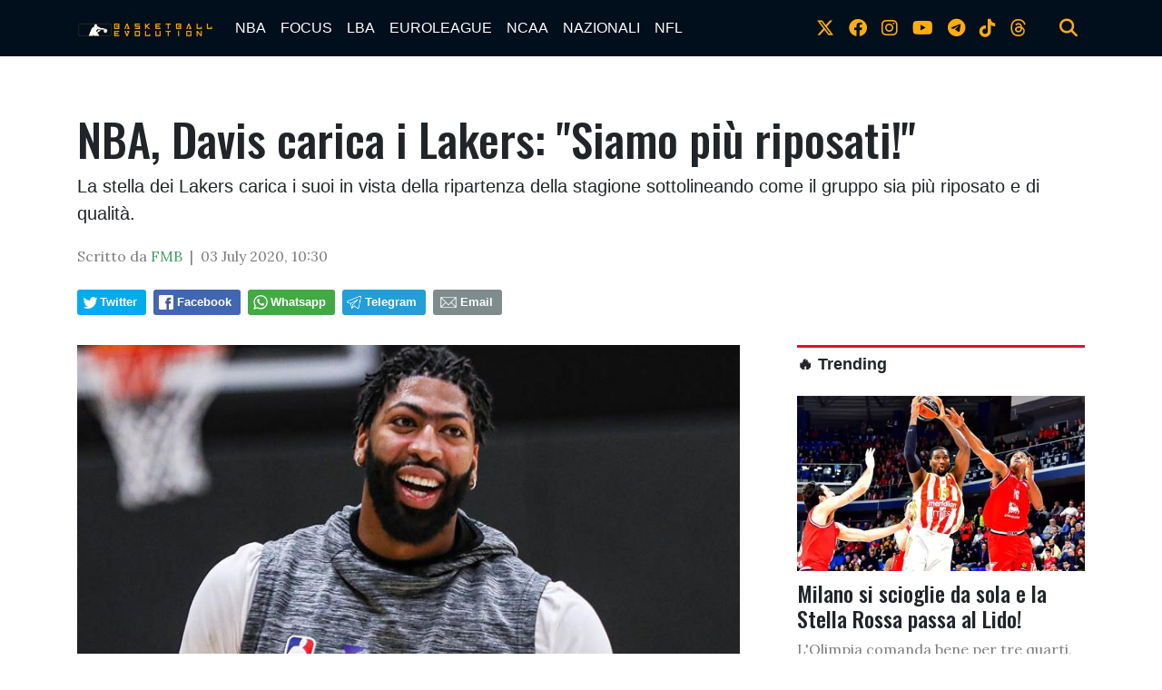

--- FILE ---
content_type: text/html; charset=UTF-8
request_url: https://www.bball-evolution.com/news/24458464774/nba-davis-carica-i-lakers-siamo-piu-riposati
body_size: 15187
content:
<!doctype html>
<html lang="en">
  
<!--
    _______________  ____    _________
    __  ___/__  /_ \/ /_ |  / /___  _/
    _____ \__  / __  /__ | / / __  /
    ____/ /_  /___  / __ |/ / __/ /
    /____/ /_____/_/  _____/  /___/
-->

<head>
    <meta charset="utf-8">
<meta name="viewport" content="width=device-width, initial-scale=1, shrink-to-fit=no">
<meta name="description" content="">
<meta name="author" content="">
<link rel="icon" type="image/png" href="https://slyvi-tstorage.slyvi.it/tli_3022232991489_b1ee4aec052b0e2594400e1fd38eedd1be29b61b_1593728605715059.jpg" />

<title>NBA, Davis carica i Lakers: &quot;Siamo più riposati!&quot;</title>

<link href="https://fonts.googleapis.com/css?family=Lora:400,400i,700,700i|Oswald:400,500" rel="stylesheet">

<!-- Bootstrap core CSS -->
<link rel="stylesheet" href="https://cdnjs.cloudflare.com/ajax/libs/twitter-bootstrap/4.3.1/css/bootstrap.min.css" />

<link rel="stylesheet" href="https://cdnjs.cloudflare.com/ajax/libs/font-awesome/6.4.2/css/all.min.css">

<!-- Custom styles for this template -->
<link href="/css/main.css" rel="stylesheet">
<link href="/css/widgets.css" rel="stylesheet">

<script>
    function isMobile() {
        if ($(window).width() < 769) return true;
        else return false;
    }
</script>


  <!-- CTI:single-news --><script>window.slyvi_cti = 'single-news'</script><meta property="fb:app_id" content="232846060162720"/><meta property="og:title" content="NBA, Davis carica i Lakers: &ldquo;Siamo pi&ugrave; riposati!&rdquo;"/><meta property="og:description" content="La stella dei Lakers carica i suoi in vista della ripartenza della stagione sottolineando come il gruppo sia pi&ugrave; riposato e di qualit&agrave;."/><meta property="og:type" content="article"/><meta property="og:url" content="https://www.bball-evolution.com/news/24458464774/nba-davis-carica-i-lakers-siamo-piu-riposati"/><meta property="og:image" content="https://slyvi-tstorage.fra1.cdn.digitaloceanspaces.com/l0_tml3022232991489_154028758229_1593761786571761.jpg"/><meta property="og:site_name" content="Basketball-Evolution"/><meta property="twitter:card" content="summary_large_image"/><meta property="twitter:title" content="NBA, Davis carica i Lakers: &quot;Siamo pi&ugrave; riposati!&quot;"/><meta property="twitter:description" content="La stella dei Lakers Anthony Davis (27 anni) carica i suoi in vista della ripartenza della stagione sottolineando come il gruppo sia più..."/><meta property="twitter:image" content="https://slyvi-tstorage.fra1.cdn.digitaloceanspaces.com/l0_tml3022232991489_154028758229_1593761786571761.jpg"/><link rel="alternate" type="application/rss+xml" href="https://www.bball-evolution.com/feed?gn" />
<link rel="canonical" href="https://www.bball-evolution.com/news/24458464774/nba-davis-carica-i-lakers-siamo-piu-riposati" />
<!-- Global site tag (gtag.js) - Google Analytics -->
										<script async src="https://www.googletagmanager.com/gtag/js?id=UA-26279293-1"></script>
										<script>
											window.dataLayer = window.dataLayer || [];
											function gtag(){dataLayer.push(arguments);}
											gtag('js', new Date());

											gtag('config', 'UA-26279293-1');
										</script>
										<!-- End Google Analytics -->
<style type="text/css">
											#navlnk {
												position:fixed !important; position:absolute;
												right:3px;top:3px;top: expression(3+(a=document.body.scrollTop)+'px');
												padding:4px 7px 4px 20px;background:#111 url(images/minicons/n/tp_dashboard.png) 4px center no-repeat;color:#fff;font-size:11px;cursor:pointer;-moz-border-radius:3px;-webkit-border-radius:3px;border-radius:3px
											}
											// CKEditor font size related style
											.text-tiny { font-size: 0.7em; }
											.text-small { font-size: 0.85em; }
											.text-big { font-size: 1.4em; }
											.text-huge { font-size: 1.8em; }
										</style>
<script type="text/javascript">
											var lng = 'it';
											var SH = 'www.slyvi.com';
											var tp_info = {"name":"Basketball-Evolution","logo":"https:\/\/slyvi-tlogos.s3.amazonaws.com\/r228525490376_tl3022232991489_453871162581_1591261576927447.jpg","fllw":1};
											
											
										</script>
<!-- Quantcast Choice. Consent Manager Tag v2.0 (for TCF 2.0) -->
<script type="text/javascript" async=true>
(function() {
  var host = window.location.hostname;
  var element = document.createElement('script');
  var firstScript = document.getElementsByTagName('script')[0];
  var url = 'https://quantcast.mgr.consensu.org'
    .concat('/choice/', 'ZnRx9eTPrTFdN', '/', host, '/choice.js')
  var uspTries = 0;
  var uspTriesLimit = 3;
  element.async = true;
  element.type = 'text/javascript';
  element.src = url;

  firstScript.parentNode.insertBefore(element, firstScript);

  function makeStub() {
    var TCF_LOCATOR_NAME = '__tcfapiLocator';
    var queue = [];
    var win = window;
    var cmpFrame;

    function addFrame() {
      var doc = win.document;
      var otherCMP = !!(win.frames[TCF_LOCATOR_NAME]);

      if (!otherCMP) {
        if (doc.body) {
          var iframe = doc.createElement('iframe');

          iframe.style.cssText = 'display:none';
          iframe.name = TCF_LOCATOR_NAME;
          doc.body.appendChild(iframe);
        } else {
          setTimeout(addFrame, 5);
        }
      }
      return !otherCMP;
    }

    function tcfAPIHandler() {
      var gdprApplies;
      var args = arguments;

      if (!args.length) {
        return queue;
      } else if (args[0] === 'setGdprApplies') {
        if (
          args.length > 3 &&
          args[2] === 2 &&
          typeof args[3] === 'boolean'
        ) {
          gdprApplies = args[3];
          if (typeof args[2] === 'function') {
            args[2]('set', true);
          }
        }
      } else if (args[0] === 'ping') {
        var retr = {
          gdprApplies: gdprApplies,
          cmpLoaded: false,
          cmpStatus: 'stub'
        };

        if (typeof args[2] === 'function') {
          args[2](retr);
        }
      } else {
        queue.push(args);
      }
    }

    function postMessageEventHandler(event) {
      var msgIsString = typeof event.data === 'string';
      var json = {};

      try {
        if (msgIsString) {
          json = JSON.parse(event.data);
        } else {
          json = event.data;
        }
      } catch (ignore) {}

      var payload = json.__tcfapiCall;

      if (payload) {
        window.__tcfapi(
          payload.command,
          payload.version,
          function(retValue, success) {
            var returnMsg = {
              __tcfapiReturn: {
                returnValue: retValue,
                success: success,
                callId: payload.callId
              }
            };
            if (msgIsString) {
              returnMsg = JSON.stringify(returnMsg);
            }
            event.source.postMessage(returnMsg, '*');
          },
          payload.parameter
        );
      }
    }

    while (win) {
      try {
        if (win.frames[TCF_LOCATOR_NAME]) {
          cmpFrame = win;
          break;
        }
      } catch (ignore) {}

      if (win === window.top) {
        break;
      }
      win = win.parent;
    }
    if (!cmpFrame) {
      addFrame();
      win.__tcfapi = tcfAPIHandler;
      win.addEventListener('message', postMessageEventHandler, false);
    }
  };

  makeStub();

  var uspStubFunction = function() {
    var arg = arguments;
    if (typeof window.__uspapi !== uspStubFunction) {
      setTimeout(function() {
        if (typeof window.__uspapi !== 'undefined') {
          window.__uspapi.apply(window.__uspapi, arg);
        }
      }, 500);
    }
  };

  var checkIfUspIsReady = function() {
    uspTries++;
    if (window.__uspapi === uspStubFunction && uspTries < uspTriesLimit) {
      console.warn('USP is not accessible');
    } else {
      clearInterval(uspInterval);
    }
  };

  if (typeof window.__uspapi === 'undefined') {
    window.__uspapi = uspStubFunction;
    var uspInterval = setInterval(checkIfUspIsReady, 6000);
  }
})();
</script>
<!-- End Quantcast Choice. Consent Manager Tag v2.0 (for TCF 2.0) -->
<style type="text/css">.news-body table {
    margin-left: auto;
    margin-right: auto;
}
figure.table {
    width: auto !important;
}

twitter-widget,
[id^="instagram-embed-"],
.instagram-media,
.youtube-embed, 
.vimeo-embed,
.moovi-embed,
.twitter-tweet {
    margin: 25px auto !important;
    display: block;
}</style>
<script type="text/javascript" src="https://code.jquery.com/jquery-2.2.4.min.js"></script>
<script type="text/javascript" src="//www.slyvi.com/js/jquery.team_behavior.js"></script>
<script type="text/javascript" src="//www.slyvi.com/assets/js/view.js?auto"></script>
<!-- Matomo -->
				<script type="text/javascript">
					var _paq = window._paq || [];
					_paq.push(["trackPageView"]);
					_paq.push(["enableLinkTracking"]);

					(function() {
						var u="https://stats6.slyvi.it/";
						_paq.push(["setTrackerUrl", u+"matomo.php"]);
						_paq.push(["setSiteId", "3022232991489"]);

						

						var d=document, g=d.createElement("script"), s=d.getElementsByTagName("script")[0];
						g.type="text/javascript"; g.async=true; g.defer=true; g.src=u+"matomo.js"; s.parentNode.insertBefore(g,s);
					})();
				</script>
				<!-- End Matomo Code -->
<script>if(typeof gtag !== 'undefined') gtag('event', '4791237e3f730987f7e26c45c6cad662', {'event_category': 'e7126ec57211829b32ae9e9290d4a376', 'value': 60216459464});if(typeof _paq !== 'undefined') _paq.push(['trackEvent', 'e7126ec57211829b32ae9e9290d4a376', 60216459464]);</script>
<script defer event-author_id="60216459464" data-domain="bball-evolution.com" src="https://stats5.slyvi.it/js/script.pageview-props.js"></script><script type="application/ld+json">{"@context":"https:\/\/schema.org","@type":"BreadcrumbList","itemListElement":[{"@type":"ListItem","position":1,"item":{"@type":"WebSite","@id":"https:\/\/www.bball-evolution.com","name":"Home"}},[{"@type":"ListItem","position":2,"item":{"@type":"WebPage","@id":"https:\/\/www.bball-evolution.com\/news\/categories\/175170627081\/nba","name":"NBA"}}],[{"@type":"ListItem","position":3,"item":{"@type":"WebPage","@id":"https:\/\/www.bball-evolution.com\/news\/24458464774\/nba-davis-carica-i-lakers-siamo-piu-riposati","name":"NBA, Davis carica i Lakers: &quot;Siamo pi&ugrave; riposati!&quot;"}}]]}</script>
<script type="application/ld+json">{"@context":"https:\/\/schema.org","@type":"NewsArticle","mainEntityOfPage":{"@type":"WebPage","@id":"https:\/\/www.bball-evolution.com\/news\/24458464774\/nba-davis-carica-i-lakers-siamo-piu-riposati"},"headline":"NBA, Davis carica i Lakers: \"Siamo pi\u00f9 riposati!\"","image":"https:\/\/slyvi-tstorage.fra1.cdn.digitaloceanspaces.com\/l0_tml3022232991489_154028758229_1593761786571761.jpg","thumbnailUrl":"https:\/\/slyvi-tstorage.fra1.cdn.digitaloceanspaces.com\/l0_tml3022232991489_154028758229_1593761786571761.jpg","datePublished":"2020-07-03T10:30:00+02:00","dateModified":null,"publisher":{"@type":"Organization","name":"Basketball-Evolution","logo":{"@type":"ImageObject","url":"https:\/\/slyvi-tlogos.s3.amazonaws.com\/r228525490376_tl3022232991489_453871162581_1591261576927447.jpg"}},"isPartOf":{"@type":"CollectionPage","name":"NBA","url":"https:\/\/www.bball-evolution.com\/news\/categories\/175170627081\/nba"},"author":{"@type":"Person","name":"FMB","url":"https:\/\/www.bball-evolution.com\/author\/60216459464\/fmb"}}</script></head>

  <body class="is-single-news single-news-24458464774">
    <header>
        <!-- Fixed navbar -->
    <nav class="navbar navbar-expand-md navbar-dark bg-dark">
        <div class="container">
            <a class="navbar-brand" href="/">
                <img src="https://slyvi-tstorage.slyvi.it/tli_3022232991489_6b8feca0d5f0aec7fb97ca58bed01e8e52a70179_1593726641523324.png" />
            </a>
            <button class="navbar-toggler" type="button" data-toggle="collapse" data-target="#navbarCollapse" aria-controls="navbarCollapse" aria-expanded="false" aria-label="Toggle navigation">
                <span class="navbar-toggler-icon"></span>
            </button>
            <div class="collapse navbar-collapse" id="navbarCollapse">
                <ul class="navbar-nav mr-auto">
                                    <li class="nav-item active">
                        <a class="nav-link" href="/news/category/175170627081">NBA</a>
                                            <ul class="">
                                                <li class="nav-item active">
                        <a class="nav-link" href="/news/category/157990757897">PLAYOFFS 2025</a>
                                        </li>
                                    <li class="nav-item active">
                        <a class="nav-link" href="#">Season</a>
                                        </li>
                                    <li class="nav-item active">
                        <a class="nav-link" href="/news/category/3371935241">ALL STAR GAME</a>
                                        </li>
                                        </ul>
                                        </li>
                                    <li class="nav-item active">
                        <a class="nav-link" href="/news/category/72091411977">FOCUS</a>
                                            <ul class="">
                                                <li class="nav-item active">
                        <a class="nav-link" href="#">Interviste</a>
                                        </li>
                                        </ul>
                                        </li>
                                    <li class="nav-item active">
                        <a class="nav-link" href="/news/category/209530365449">LBA</a>
                                        </li>
                                    <li class="nav-item active">
                        <a class="nav-link" href="/news/category/535947879945">EUROLEAGUE</a>
                                        </li>
                                    <li class="nav-item active">
                        <a class="nav-link" href="/news/category/398508926473">NCAA</a>
                                        </li>
                                    <li class="nav-item active">
                        <a class="nav-link" href="/news/category/54911542793">NAZIONALI</a>
                                            <ul class="">
                                                <li class="nav-item active">
                        <a class="nav-link" href="/news/category/295429711369">Mondiali 2023</a>
                                        </li>
                                        </ul>
                                        </li>
                                    <li class="nav-item active">
                        <a class="nav-link" href="/news/category/484408272393">NFL</a>
                                        </li>
                                </ul>
                <ul class="navbar-nav social-icons-ul">
                                    <li class="nav-item">
                        <a class="nav-link" href="https://www.twitter.com/bball_evo" target="_blank"><i class="fa-brands fa-x-twitter" aria-hidden="true"></i></a>
                    </li>
                                                    <li class="nav-item">
                        <a class="nav-link" href="https://www.facebook.com/bballevolution" target="_blank"><i class="fa-brands fa-facebook" aria-hidden="true"></i></a>
                    </li>
                                                    <li class="nav-item">
                        <a class="nav-link" href="https://www.instagram.com/bball_evo" target="_blank"><i class="fa-brands fa-instagram" aria-hidden="true"></i></a>
                    </li>
                                                    <li class="nav-item">
                        <a class="nav-link" href="https://www.youtube.com/Basketball Evolution" target="_blank"><i class="fa-brands fa-youtube" aria-hidden="true"></i></a>
                    </li>
                                                    <li class="nav-item">
                        <a class="nav-link" href="https://t.me/bballevo" target="_blank"><i class="fa-brands fa-telegram-plane"></i></i></a>
                    </li>
                                                    <li class="nav-item">
                        <a class="nav-link" href="https://www.tiktok.com/bball_evo" target="_blank"><i class="fa-brands fa-tiktok"></i></a>
                    </li>
                                                                                    <li class="nav-item">
                        <a class="nav-link" href="https://www.threads.net/bball_evo" target="_blank"><i class="fa-brands fa-threads"></i></a>
                    </li>
                                    <li class="nav-item m-l-md">
                        <a class="nav-link" href="#" onclick="$('.search-bar').toggle(); return false;"><i class="fa fa-search" aria-hidden="true"></i></a>
                    </li>
                </ul>
            </div>
        </div>
    </nav>
</header>

<div class="search-bar-wrapper">
    <div class="search-bar">
        <form action="/search" method="GET">
            <div class="container">
                <input type="text" name="q" class="form-control" placeholder="Cerca..." />
                <button class="btn btn-success">Cerca</button>
            </div>
        </form>
    </div>
</div>

    <div class="container text-center">
        
    </div>

        <div class="main-container container single-news">
        <div>
            <h1 class="title-fonted single-news-title">NBA, Davis carica i Lakers: &quot;Siamo pi&ugrave; riposati!&quot;</h1>
            <p class="paragraph-titled lead">La stella dei Lakers carica i suoi in vista della ripartenza della stagione sottolineando come il gruppo sia pi&ugrave; riposato e di qualit&agrave;.</p>
            <div class="meta paragraph-fonted m-t-md m-b-md">
                                Scritto da <span class="author-name"><a href="https://www.twitter.com/nbaevolution" target="_blank">FMB</a></span> &nbsp;|&nbsp;                 <time>03 July 2020, 10:30</time>
            </div>
            <div class="m-t-md m-b-md outside-sb">
                <div class="social-sharers" style="padding: 5px 0; overflow: hidden;"><div class="twitter-sharer" style="float: left; margin: 0 8px 8px 0;">
							<div data-sharer="twitter" data-url="https://www.bball-evolution.com/news/24458464774/nba-davis-carica-i-lakers-siamo-piu-riposati" style="background-image: url('[data-uri]');
			background-color: #00acee; background-repeat: no-repeat; background-position: 5px center; background-size: 19px;
			display:inline-block; border-radius:3px; line-height:1; cursor: pointer;
			font-size: 80%; font-weight: 700; padding: 8px 10px 8px 25px; color: #ffffff; border: none;">Twitter</div>
						</div><div class="facebook-sharer" style="float: left; margin: 0 8px 8px 0;">
							<div data-sharer="facebook" data-url="https://www.bball-evolution.com/news/24458464774/nba-davis-carica-i-lakers-siamo-piu-riposati" style="background-image:  url('[data-uri]');
			background-color: #4267B2; background-repeat: no-repeat; background-position: 6px center; background-size: 16px;
			display:inline-block; border-radius:3px; line-height:1; cursor: pointer;
			font-size: 80%; font-weight: 700; padding: 8px 10px 8px 26px; color: #ffffff; border: none;">Facebook</div>
						</div><div class="whatsapp-sharer" style="float: left; margin: 0 8px 8px 0;">
							<div data-sharer="whatsapp" data-url="https://www.bball-evolution.com/news/24458464774/nba-davis-carica-i-lakers-siamo-piu-riposati" style="
			background-image: url([data-uri]);
			background-color: #42aa42; background-repeat: no-repeat; background-position: 5px center; background-size: 18px;
			display:inline-block; border-radius:3px; line-height:1; cursor: pointer;
			font-size: 80%; font-weight: 700; padding: 8px 10px 8px 25px; color: #ffffff; border: none;">Whatsapp</div>
						</div><div class="telegram-sharer" style="float: left; margin: 0 8px 8px 0;">
							<div data-sharer="telegram" data-url="https://www.bball-evolution.com/news/24458464774/nba-davis-carica-i-lakers-siamo-piu-riposati" style="
			background-image:  url('[data-uri]');
			background-color: #229ED9; background-repeat: no-repeat; background-position: 4px center; background-size: 18px;
			display:inline-block; border-radius:3px; line-height:1; cursor: pointer;
			font-size: 80%; font-weight: 700; padding: 8px 10px 8px 25px; color: #ffffff; border: none;">Telegram</div>
						</div><div class="email-sharer" style="float: left; margin: 0 8px 8px 0;">
							<div data-sharer="email" data-url="https://www.bball-evolution.com/news/24458464774/nba-davis-carica-i-lakers-siamo-piu-riposati" style="
			background-image: url('[data-uri]');
			background-color: #7f8c8d; background-repeat: no-repeat; background-position: 6px center; background-size: 22px;
			display:inline-block; border-radius:3px; line-height:1; cursor: pointer;
			font-size: 80%; font-weight: 700; padding: 8px 10px 8px 30px; color: #ffffff; border: none;">Email</div>
						</div></div>
            </div>
        </div>
        <div class="clearfix"></div>
        <div class="row">
            <div class="col-md-8">
                            <div class="news-image-label">
                    <img src="https://slyvi-tstorage.fra1.cdn.digitaloceanspaces.com/l0_tml3022232991489_154028758229_1593761786571761.jpg" class="img-fit-w" />
                    <div></div>
                </div>
                            <div class="news-body paragraph-fonted mt-3">
                    <div class="news-body-inner">
                        
                        <p><img alt="Los Angeles Lakers [Facebook]" src="https://slyvi-tstorage.fra1.digitaloceanspaces.com/l0_tml3022232991489_154028758229_1593761786571761.jpg" style="width: 800px; height: 446px;" srcset="https://slyvi-tstorage.fra1.cdn.digitaloceanspaces.com/q0_tml3022232991489_154028758229_1593761786571761.jpg 100w, https://slyvi-tstorage.fra1.cdn.digitaloceanspaces.com/t0_tml3022232991489_154028758229_1593761786571761.jpg 180w, https://slyvi-tstorage.fra1.cdn.digitaloceanspaces.com/m0_tml3022232991489_154028758229_1593761786571761.jpg 400w, https://slyvi-tstorage.fra1.cdn.digitaloceanspaces.com/r0_tml3022232991489_154028758229_1593761786571761.jpg 640w, https://slyvi-tstorage.fra1.cdn.digitaloceanspaces.com/l0_tml3022232991489_154028758229_1593761786571761.jpg 1280w" sizes="(max-width: 400px) 400px, (max-width: 767px) 510px, (max-width: 991px) 330px, (max-width: 1199px) 450px, 540px"></p>

<p>La stella dei Lakers <strong>Anthony Davis</strong> (27 anni) carica i suoi in vista della ripartenza della stagione sottolineando come il gruppo sia più riposato e di qualità.</p>

<p>Settimana prossima i Los Angeles Lakers voleranno alal volta di Orlando per chiudersi nella bolla del Walt Disney World Center per riprendere la stagione, non ci sarà <strong>Avery Bradley</strong> (29 anni) ed esordiranno subito il <span style="color:#008000;"><em>30 luglio</em></span> contro i cugini dei Clippers (<a href="https://bit.ly/385zNIY"><span style="color:#008080;"><em><strong>CLICCA QUI</strong></em></span></a> per leggere il calendario) ma AD è carico!</p>

<p>In un'intervista rilasciata a <strong>Mike Trudell</strong> di <em>Spectrum SportsNet</em> Davis vede i giallo-viola ancor più favoriti per la conquista del titolo:</p>

<blockquote>
<p>Credo che saremi gli stessi, ovviamente ci mancherà Avery ma abbiamo ragazzi pronti a contribuire e riposati, penso che le nostre chance di poter vincere il titolo siano pù alte adesso perché siamo più riposati, sarà tutta una questione di chi vuole vincere di più!</p>
</blockquote>

<p>Lakers che per mettere una toppa alla rinuncia di Bradley hanno <a href="https://www.bball-evolution.com/news/269271600646/nba-transactions-window-2019-20"><span style="color:#008080;"><em>firmato in settimana <strong>J.R Smith</strong></em></span></a> (34 anni) che AD ha subito accolto con belle parole:</p>

<blockquote>
<p><span class="tlid-translation translation" lang="it"><span title="">Markieff (Morris) ha dimostrato di poter far parte del nostro team,</span> <span title="">Dion (Waiters) e JR (Smith) ci aiuteranno tremendamente,con la capacità di sparare di J.R e l'abilità di Dion di segnare e creare giocate.</span></span></p>
</blockquote>

<p>I Giallo-Viola entreranno nella ripresa con 5.5 gare di vantaggio sui Clippers e partiranno il 9 luglio per Orlando.</p>
                    </div>
                    
                </div>
                <script>
                    var t_i = $('body:not(.via-new-et) .news-body img')
                    if (t_i.size() > 0)
                    {
                        t_i = t_i.eq(0)
                        var image_label = t_i.attr('alt')
                        jQuery('.news-image-label > div').text(image_label)
                        t_i.remove();
                    }
                                </script>

                                <hr class="mt-5">
                <a name="comments"></a>
                <div class="comments-wrapper mt-5">
                    <div class="pst-block-head ohidden">
                        <h4 class="title-fonted mb-4"><strong>💬 Commenti</strong></h4>
                    </div>
                    	<iframe id="slyvi-comments-iframe" title="Commenti all'articolo" src="https://www.slyvi.com/iframes/tp_comments_ng.php?te=t&f=https://www.bball-evolution.com/news/24458464774/nba-davis-carica-i-lakers-siamo-piu-riposati" loading="lazy" height="500" scrolling="no" border="0" frameBorder="0" allowtransparency="true" style="border:none; width:100%; min-height:500px;"></iframe>
                    <div id="comments-bar" style="display:none;">
                        <div class="sb" style="display:none">
                            <div class="social-sharers" style="padding: 5px 0; overflow: hidden;"><div class="twitter-sharer" style="float: left; margin: 0 8px 8px 0;">
							<div data-sharer="twitter" data-url="https://www.bball-evolution.com/news/24458464774/nba-davis-carica-i-lakers-siamo-piu-riposati" style="background-image: url('[data-uri]');
			background-color: #00acee; background-repeat: no-repeat; background-position: 5px center; background-size: 19px;
			display:inline-block; border-radius:3px; line-height:1; cursor: pointer;
			font-size: 80%; font-weight: 700; padding: 8px 10px 8px 25px; color: #ffffff; border: none;">Twitter</div>
						</div><div class="facebook-sharer" style="float: left; margin: 0 8px 8px 0;">
							<div data-sharer="facebook" data-url="https://www.bball-evolution.com/news/24458464774/nba-davis-carica-i-lakers-siamo-piu-riposati" style="background-image:  url('[data-uri]');
			background-color: #4267B2; background-repeat: no-repeat; background-position: 6px center; background-size: 16px;
			display:inline-block; border-radius:3px; line-height:1; cursor: pointer;
			font-size: 80%; font-weight: 700; padding: 8px 10px 8px 26px; color: #ffffff; border: none;">Facebook</div>
						</div><div class="whatsapp-sharer" style="float: left; margin: 0 8px 8px 0;">
							<div data-sharer="whatsapp" data-url="https://www.bball-evolution.com/news/24458464774/nba-davis-carica-i-lakers-siamo-piu-riposati" style="
			background-image: url([data-uri]);
			background-color: #42aa42; background-repeat: no-repeat; background-position: 5px center; background-size: 18px;
			display:inline-block; border-radius:3px; line-height:1; cursor: pointer;
			font-size: 80%; font-weight: 700; padding: 8px 10px 8px 25px; color: #ffffff; border: none;">Whatsapp</div>
						</div><div class="telegram-sharer" style="float: left; margin: 0 8px 8px 0;">
							<div data-sharer="telegram" data-url="https://www.bball-evolution.com/news/24458464774/nba-davis-carica-i-lakers-siamo-piu-riposati" style="
			background-image:  url('[data-uri]');
			background-color: #229ED9; background-repeat: no-repeat; background-position: 4px center; background-size: 18px;
			display:inline-block; border-radius:3px; line-height:1; cursor: pointer;
			font-size: 80%; font-weight: 700; padding: 8px 10px 8px 25px; color: #ffffff; border: none;">Telegram</div>
						</div><div class="email-sharer" style="float: left; margin: 0 8px 8px 0;">
							<div data-sharer="email" data-url="https://www.bball-evolution.com/news/24458464774/nba-davis-carica-i-lakers-siamo-piu-riposati" style="
			background-image: url('[data-uri]');
			background-color: #7f8c8d; background-repeat: no-repeat; background-position: 6px center; background-size: 22px;
			display:inline-block; border-radius:3px; line-height:1; cursor: pointer;
			font-size: 80%; font-weight: 700; padding: 8px 10px 8px 30px; color: #ffffff; border: none;">Email</div>
						</div></div>
                        </div>
                        <div class="actions">
                            <div>
                                <a href="#" onclick="jQuery('.sb').toggle(); return false;" style="margin-right: 12px;"><i data-feather="share"></i> <span>Condividi</span></a> 
                            </div>
                            <div>
                                <a href="#comments"><i data-feather="message-circle"></i> <span>Commenta</span></a>
                            </div>
                        </div>
                    </div>
                </div>
                            </div>
            <aside class="col-md-4 pl-md-5 mt-5 mt-sm-0">
                    <div class="text-center">
    </div>

    

    <h3 class="feed-head feed-head-title ">
        <span class="">
            <a href="/trending">🔥 Trending</a>
        </span>
    </h3>
    <a href="https://www.bball-evolution.com/news/349332475398/olimpia" class="block">
        <img src="https://slyvi-tstorage.fra1.cdn.digitaloceanspaces.com/m228525490376_tml3022232991489_243803641045_1768512437414897.webp" class="img-fit-w" />
        <h4 class="title-fonted m-t-sm">Milano si scioglie da sola e la Stella Rossa passa al Lido!</h4>
        <p class="paragraph-fonted light-grey">L&#039;Olimpia comanda bene per tre quarti, poi stacca la spina e la Zvezda rimonta portando a casa un pesante successo</p>
    </a>
    <a href="https://www.bball-evolution.com/news/143174045190/virtus-bologna-che-colpo-espugnata-dubai-con-super-niang" class="block">
        <img src="https://slyvi-tstorage.fra1.cdn.digitaloceanspaces.com/m228525490376_tml3022232991489_381242594517_176850059961657.jpg" class="img-fit-w" />
        <h4 class="title-fonted m-t-sm">Virtus Bologna, che colpo: espugnata Dubai con super Niang!</h4>
        <p class="paragraph-fonted light-grey">Le Vu Nere cavalcano una partita da 17+17 di Saliou Niang e sbancano un campo ostico come Dubai</p>
    </a>
    <a href="https://www.bball-evolution.com/news/263433129478/spritz-playbook-special-edition-suicidio-packers-e-ora" class="block">
        <img src="https://slyvi-tstorage.fra1.cdn.digitaloceanspaces.com/m228525490376_tml3022232991489_3285472469_1768339881378140.webp" class="img-fit-w" />
        <h4 class="title-fonted m-t-sm">Spritz &amp; Playbook Special Edition: Suicidio Packers...e ora?</h4>
        <p class="paragraph-fonted light-grey">Il tremendo quarto quarto di domenica contro i Bears condanna i Packers alle vacanze anticipate.</p>
    </a>

    
				
					<div class="slywdg-box">
						<h3 class="menu_sidebar slywdg-title"><a href="/news">EUROLEAGUE 🇪🇺</a></h3>
				  		<div class="slywdg-div-latest-news">
                                                						  		<div class="media" data-news-info="{&quot;id&quot;:168943848966,&quot;date&quot;:&quot;2026-01-20 23:00:00&quot;,&quot;author_name&quot;:&quot;Stefan Mancuso Nekic&quot;,&quot;author_avatar&quot;:null,&quot;author_twitter&quot;:false,&quot;author_facebook&quot;:false}">
							  <a class="pull-left slywdg-div-latest-news-img" href="https://www.bball-evolution.com/news/168943848966/round-23-big-match-brizuela-salva-sulla-sirena-il-barcellona-contro-dubai" style="background-image: url(https://slyvi-tstorage.fra1.cdn.digitaloceanspaces.com/t228525490376_tml3022232991489_535861417173_1768942670128695.webp);"></a>
							  <div class="media-body">
							    <h3 class="media-heading"><a href="https://www.bball-evolution.com/news/168943848966/round-23-big-match-brizuela-salva-sulla-sirena-il-barcellona-contro-dubai">Round #23, Big Match: Brizuela salva sulla sirena il Barcellona contro Dubai</a></h3>
			        			<span class="news-body-preview">I catalani scappano sul +12, ma si adagiano sugli allori e vengono salvati solo da Brizuela, le considerazioni</span>
							  </div>
							</div>
                        				  		</div>
			  		</div>
				
			
				
					<div class="slywdg-box">
						<h3 class="menu_sidebar slywdg-title"><a href="/news">SERIE A 🇮🇹</a></h3>
				  		<div class="slywdg-div-latest-news">
                                                						  		<div class="media" data-news-info="{&quot;id&quot;:177533783558,&quot;date&quot;:&quot;2026-01-18 22:00:00&quot;,&quot;author_name&quot;:&quot;Raffaele Fioretti&quot;,&quot;author_avatar&quot;:null,&quot;author_twitter&quot;:false,&quot;author_facebook&quot;:false}">
							  <a class="pull-left slywdg-div-latest-news-img" href="https://www.bball-evolution.com/news/177533783558/brescia-cade-a-cantu-la-virtus-si-impone-su-treviso" style="background-image: url(https://slyvi-tstorage.fra1.cdn.digitaloceanspaces.com/t228525490376_tml3022232991489_89184818389_1768768160479476.webp);"></a>
							  <div class="media-body">
							    <h3 class="media-heading"><a href="https://www.bball-evolution.com/news/177533783558/brescia-cade-a-cantu-la-virtus-si-impone-su-treviso">Brescia rischia ma vince a Cant&ugrave;! La Virtus si impone su Treviso</a></h3>
			        			<span class="news-body-preview">La Virtus Bologna travolge in casa la Nutribullet Treviso e resiste agli attacchi del finale, mentre Brescia rischia di perdere in quel di Cant&ugrave;.</span>
							  </div>
							</div>
                        				  		</div>
			  		</div>
				
			
				
					<div class="slywdg-box">
						<h3 class="menu_sidebar slywdg-title"><a href="/news">NFL 🏈</a></h3>
				  		<div class="slywdg-div-latest-news">
                                                						  		<div class="media" data-news-info="{&quot;id&quot;:108814306822,&quot;date&quot;:&quot;2026-01-19 15:00:00&quot;,&quot;author_name&quot;:&quot;Fabio Gabrielli&quot;,&quot;author_avatar&quot;:null,&quot;author_twitter&quot;:false,&quot;author_facebook&quot;:false}">
							  <a class="pull-left slywdg-div-latest-news-img" href="https://www.bball-evolution.com/news/108814306822/spritz-playbook-il-meglio-ed-il-peggio-dei-divisional-2025" style="background-image: url(https://slyvi-tstorage.fra1.cdn.digitaloceanspaces.com/t228525490376_tml3022232991489_226623771861_1768819859231472.webp);"></a>
							  <div class="media-body">
							    <h3 class="media-heading"><a href="https://www.bball-evolution.com/news/108814306822/spritz-playbook-il-meglio-ed-il-peggio-dei-divisional-2025">Spritz &amp; Playbook, il meglio ed il peggio dei Divisional 2026</a></h3>
			        			<span class="news-body-preview">I Rams sbancano Chicago all&#039;overtime e incroceranno dei Seahawks in formissima! Denver - New England in AFC!</span>
							  </div>
							</div>
                        				  		</div>
			  		</div>
				
			
            </aside>
        </div>
    </div>

    <footer class="footer">
    <div class="container text-sm-center">
        <img src="https://slyvi-tstorage.slyvi.it/tli_3022232991489_a8a337e7342a0f3d83a7a9bf00e4f5546216aaf8_1573579346936931.png" class="footer-logo pull-left" />

                <div class="navbar-expand-md">
            <ul class="navbar-nav mr-auto justify-content-center">
                            <li class="nav-item active">
                    <a class="nav-link" href="/page/822864105575">Chi Siamo</a>
                </li>
                            <li class="nav-item active">
                    <a class="nav-link" href="/page/341827768423">Cookie Policy</a>
                </li>
                        </ul>
        </div>
        
        
				
					<div class="slywdg-box slywdg-customhtml">
						<p><span style="color:#ffffff;">Copyright &copy; 2019&nbsp;</span><a href="http://www.nba-evolution.com/" title="NBA-Evolution"><span style="color:#ffffff;">NBA-Evolution</span></a><span style="color:#ffffff;">. Tutti i diritti riservati.</span></p>
					</div>
				
			

        <div class="navbar-expand-md">
            <ul class="navbar-nav social-icons-ul justify-content-center">
                            <li class="nav-item">
                    <a class="nav-link" href="https://www.twitter.com/bball_evo" target="_blank"><i class="fa-brands fa-x-twitter" aria-hidden="true"></i></a>
                </li>
                                        <li class="nav-item">
                    <a class="nav-link" href="https://www.facebook.com/bballevolution" target="_blank"><i class="fa-brands fa-facebook" aria-hidden="true"></i></a>
                </li>
                                        <li class="nav-item">
                    <a class="nav-link" href="https://www.instagram.com/bball_evo" target="_blank"><i class="fa-brands fa-instagram" aria-hidden="true"></i></a>
                </li>
                                        <li class="nav-item">
                    <a class="nav-link" href="https://www.youtube.com/Basketball Evolution" target="_blank"><i class="fa-brands fa-youtube" aria-hidden="true"></i></a>
                </li>
                                        <li class="nav-item">
                    <a class="nav-link" href="https://t.me/bballevo" target="_blank"><i class="fa-brands fa-telegram-plane"></i></i></a>
                </li>
            							<li class="nav-item">
					<a class="nav-link" href="https://www.tiktok.com/bball_evo" target="_blank"><i class="fa-brands fa-tiktok"></i></a>
				</li>
									            </ul>
        </div>

    </div>
    <div class="container text-center powered-by" style="font-size:12px;">
        Powered by <a target="_blank" href="https://www.slyvi.com">Slyvi</a>
    </div>
</footer>

    <!-- Bootstrap core JavaScript
================================================== -->
<script src="https://cdnjs.cloudflare.com/ajax/libs/twitter-bootstrap/4.3.1/js/bootstrap.min.js"></script>
<!--<script src="https://cdnjs.cloudflare.com/ajax/libs/popper.js/1.14.7/esm/popper.min.js"></script>-->

<script src="https://cdnjs.cloudflare.com/ajax/libs/feather-icons/4.19.0/feather.min.js"></script>
<script>
    feather.replace()
</script>

<script>
	$('.navbar-nav a').each(function(){
	    try {
      		var u = new URL($(this).attr('href'));
      		if (u.hostname != location.hostname)
      			$(this).attr('target', '_blank');
	    } catch(e) {
	        
	    }
  	})
</script>
  
<script defer type="text/javascript" src="https://slyvi-cdn.ams3.cdn.digitaloceanspaces.com/js/jquery.team_behavior.js"></script>
	<script src="https://slyvi-cdn.ams3.digitaloceanspaces.com/assets/js/adserver.js" type="text/javascript"></script>
											<script type="text/javascript">
												if(document.getElementById("awjlJPnQbmYZ")){
													awjlJPnQbmYZ="No";
												} else {
													awjlJPnQbmYZ="Yes";
													
												}
												if(typeof ga !== "undefined"){
													ga("send","event","Blocking Ads",awjlJPnQbmYZ,{"nonInteraction":1});
												} else if(typeof _gaq !== "undefined"){
													_gaq.push(["_trackEvent","Blocking Ads",awjlJPnQbmYZ,undefined,undefined,true]);
												}
												if(typeof _paq !== "undefined"){
													_paq.push(["trackEvent","Blocking Ads",awjlJPnQbmYZ]);
												}
											</script>
<script src="https://cdn.jsdelivr.net/npm/sharer.js@latest/sharer.min.js"></script><script defer src="https://static.cloudflareinsights.com/beacon.min.js/vcd15cbe7772f49c399c6a5babf22c1241717689176015" integrity="sha512-ZpsOmlRQV6y907TI0dKBHq9Md29nnaEIPlkf84rnaERnq6zvWvPUqr2ft8M1aS28oN72PdrCzSjY4U6VaAw1EQ==" data-cf-beacon='{"version":"2024.11.0","token":"48a08fae5cf64bc0bb6fe57376480194","r":1,"server_timing":{"name":{"cfCacheStatus":true,"cfEdge":true,"cfExtPri":true,"cfL4":true,"cfOrigin":true,"cfSpeedBrain":true},"location_startswith":null}}' crossorigin="anonymous"></script>
</body>
</html>


